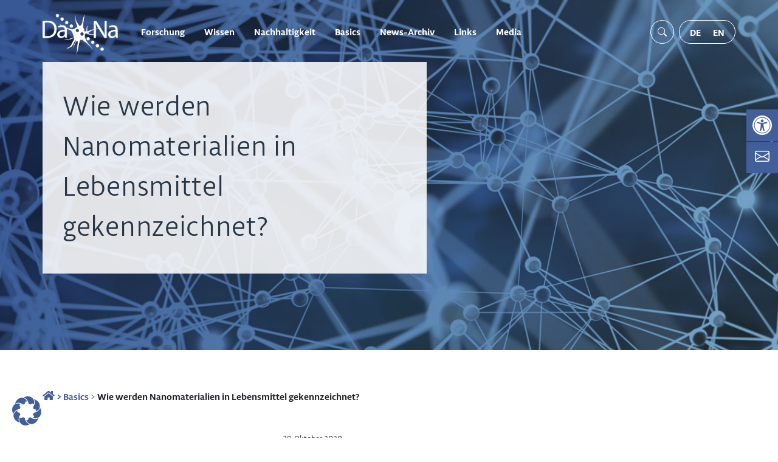

--- FILE ---
content_type: text/css
request_url: https://nanopartikel.info/wp-content/plugins/zotpress/css/zotpress.shortcode.css?ver=6.4.7
body_size: 1647
content:

/* START OF BASIC SHORTCODES */

div.zp-Zotpress {
    /* Modified to fit with WP 2020 theme */
    margin-top: 0;
    margin-bottom: 1em;
    /* margin: 0 0 1em; */
}
div.zp-Zotpress div.zp-List.loading {
    background: transparent url('../images/loading_default.gif') no-repeat center bottom;
    padding-bottom: 21px;
    min-height: 2em;
}

/* Thanks to http://css-tricks.com/snippets/css/prevent-long-urls-from-breaking-out-of-container/ */
div.zp-Zotpress a {
    -ms-word-break: break-all;
    word-break: break-all;
    word-break: break-word;
    -webkit-hyphens: auto;
   -moz-hyphens: auto;
    hyphens: auto;
}

div.zp-Zotpress div.zp-Entry.zp-HasImage {
    clear: both;
}
div.zp-Zotpress div.zp-Entry-Image {
    float: right;
}

a.zp-CiteRIS,
a.zp-DownloadURL {
    font-size: 0.8em;
    text-transform: uppercase;
}
a.zp-CiteRIS:before,
a.zp-DownloadURL:before {
    content: "(";
}
a.zp-CiteRIS:after,
a.zp-DownloadURL:after {
    content: ")";
}

.zp-List p.hide {
    display: none;
}

.zp-Info {
    background: #ffeaa7 url('../images/icon-64x64.png') no-repeat top 0.4em right 0.4em;
    background-size: auto 2em;
    border: 1px solid #fdcb6e;
    padding: 0.5em;
    padding-right: 3em;
}


/* In-Text Citations */

.zp-ZotpressShortcode.cite .summary,
.zp-ZotpressShortcode.bib .summary {
    display: none;
}

.zp-InText-Citation.loading {
    background: transparent url('../images/loading_default.gif') no-repeat center;
    background-size: contain;
    display: inline-block;
    margin: 0 !important;
    width: 1em;
    height: 1em;
}

/* END OF BASIC SHORTCODES */



/* START OF BROWSE LIB */

#zp-Browse-Bar {
    background-color: #fff;
    border: 2px solid #000;
}
#zp-Browse-Bar:before,
#zp-Browse-Bar:after {
    content: "";
    display: table;
}
#zp-Browse-Bar:after {
    clear: both;
}

#zp-Browse-Collections,
#zp-Browse-Tags {
    float: left;
    width: 50%;
}

.zp-Browse-Select {
    overflow: hidden;
    width: 100%;
    height: 34px;
}
.zp-Browse-Select select {
    background: transparent;
    border: none;
    color: #000;
    cursor: pointer;
    font-size: 1em;
    margin: 0;
    padding: 0 0.5em;
    width: 100%;
    height: 34px;
}
#zp-Browse-Collections-Select {
    border-right: 2px solid #000;
}

.zp-Collection-Title {
    letter-spacing: 0.15em;
    font-size: 0.9em;
    font-weight: bold;
    margin: 3em 0 0 0;
    padding: 0 0 2em;
    text-transform: uppercase;
}

.zp-Entry-Image {
    float: right;
    margin: 0 0 1em 1em;
}

#zp-Zotpress-SearchBox .zp-SearchBy-Container {
    border-top: 1px solid #ccc;
    display: flex;
    justify-content: flex-start;
    align-items: center;
    padding: 0.5em 0;
}
#zp-Zotpress-SearchBox .zpSearchFilterContainer {
    display: flex;
    justify-content: space-evenly;
    align-items: center;
    margin: 0 0.5em;
}
#zp-Zotpress-SearchBox input[type="radio"] {
    cursor: pointer;
    margin: 0 0.5em 0 0;
    vertical-align: middle;
}
#zp-Zotpress-SearchBox label {
    cursor: pointer;
    margin: 0;
}
#zp-Zotpress-SearchBox .zp-SearchBy {
    margin: 0 1.5em;
}
#zp-Zotpress-SearchBox label,
#zp-Zotpress-SearchBox .zp-SearchBy {
    font-size: 0.5em;
    letter-spacing: 0.1em;
    text-transform: uppercase;
}

.zpSearchLoading {
    visibility: hidden;
    display: block;
    margin: 1em auto;
}
.zpSearchLoading.show {
    visibility: visible;
}

.zpSearchResultsItem:after {
    clear: both;
    content: "";
    display: table;
}

.zpSearchResultsItem .item_key {
    display: block;
    font-weight: bold;
    margin-bottom: 2em;
}

.zpSearchResultsItem.hidden {
    display: none;
}

#zp-Zotpress-SearchBox-Input {
    border: none;
    width: 100%;
}

#zpSearchResultsPagingContainer {
    margin: 2em 0;
}
#zpSearchResultsPagingContainer:before,
#zpSearchResultsPagingContainer:after {
    content: "";
    display: table;
}
#zpSearchResultsPagingContainer:after {
    clear: both;
}

#zpSearchResultsPagingContainer span.title {
    display: block;
    float: left;
    font-size: 0.8em;
    font-weight: bold;
    line-height: 2.6;
    margin: 2px;
    margin-left: 0;
    padding: 0 20px 0;
    text-transform: uppercase;
}

#zpSearchResultsPagingCrop {
    position: relative;
    float: left;
    overflow: hidden;
    width: 13em;
    height: 3em;
}

#zpSearchResultsPaging {
    z-index: 0;
    position: absolute;
    top: 0;
    left: 0;
    height: inherit;
}

#zpSearchResultsPaging a {
    display: block;
    float: left;
    line-height: 0.9;
    margin: 0;
    text-align: center;
    text-decoration: none;
    width: 50px;
}
#zpSearchResultsPaging a span {
    border: 2px solid transparent;
    display: block;
    padding: 10px 0;
}
#zpSearchResultsPaging a.selected span {
    border-color: #000;
}

#zpSearchResultsPagingScroller {
    float: left;
    background-color: #fff;
    text-align: center;
    width: 4.2em;
    height: 3em;
}
#zpSearchResultsPagingScroller span {
    cursor: pointer;
    display: inline-block;
    font-size: 2em;
    line-height: 0.8;
    padding: 5px 10px;

    -webkit-user-select: none;  /* Chrome all / Safari all */
    -moz-user-select: none;     /* Firefox all */
    -ms-user-select: none;      /* IE 10+ */
    user-select: none;
}
#zpSearchResultsPagingScroller span:active {
    opacity: 0.2;
}


div.zp-List .zp_display_progress {
    background: transparent url('../images/loading_default.gif') no-repeat center left;
    font-size: 0.7em;
    line-height: 2;
    padding-left: 3em;
    text-transform: uppercase;
}
div.zp-List .csl-left-margin {
    text-align: left;
    width: 2.5em !important;
}
div.zp-List .csl-right-inline {
    margin-left: 2.75em !important;
}

.ui-helper-hidden-accessible {
    display: none;
}

/* END OF BROWSE LIB */
